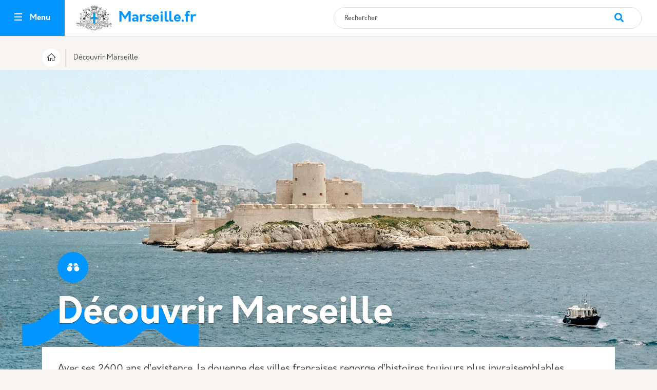

--- FILE ---
content_type: image/svg+xml
request_url: https://www.marseille.fr/sites/default/files/2024-10/icons_decouvrir_marseille.svg
body_size: 219
content:
<svg id="Calque_1" data-name="Calque 1" xmlns="http://www.w3.org/2000/svg" viewBox="0 0 24 24"><title>ILLUSTRATOR_ICONS_MAIRIE</title><path d="M19.05,4.17a.54.54,0,0,0-.44-.23H15a.52.52,0,0,0-.52.43l-.38,2H9.89l-.38-2A.52.52,0,0,0,9,3.94H5.39A.54.54,0,0,0,5,4.17L1.52,9.29a6.12,6.12,0,0,1,9.42,2.34h2.12a6.12,6.12,0,0,1,9.42-2.34Zm-5.73,6.4H10.68l-.59-3.14h3.82Z"/><path d="M5.32,9.29a4.83,4.83,0,1,0,4.83,4.82A4.82,4.82,0,0,0,5.32,9.29Z"/><path d="M18.68,9.29a4.83,4.83,0,1,0,4.82,4.82A4.82,4.82,0,0,0,18.68,9.29Z"/></svg>

--- FILE ---
content_type: image/svg+xml
request_url: https://www.marseille.fr/sites/default/files/2024-12/icons_services_revue_0.svg
body_size: 460
content:
<?xml version="1.0" encoding="UTF-8"?>
<svg id="Calque_1" xmlns="http://www.w3.org/2000/svg" version="1.1" viewBox="0 0 30 30">
  <!-- Generator: Adobe Illustrator 29.1.0, SVG Export Plug-In . SVG Version: 2.1.0 Build 142)  -->
  <defs>
    <style>
      .st0 {
        fill: #fff;
      }
    </style>
  </defs>
  <path class="st0" d="M2.6,22.7h-.5V6.2c-.5,0-1,.2-1.5.3v19.7c4.4-1.3,9-1.4,13.4-.3-4.3-3.6-11.3-3.1-11.4-3.1Z"/>
  <path class="st0" d="M28,6.2v16.6h-.5c0,0-7.1-.5-11.3,3.1,4.4-1,9-.9,13.4.3V6.5c-.5-.1-1-.2-1.5-.3Z"/>
  <path class="st0" d="M3.1,4.2v17.5h.5c2.2,0,7.4.3,10.9,3.3V8.2c-.1-.1-.5-.4-.9-.8-3-2.4-6.8-3.5-10.6-3.2Z"/>
  <path class="st0" d="M27,21.7V4.2c-3.8-.3-7.6.8-10.6,3.2-.4.3-.7.6-.9.8v16.8c3.9-3.2,9.7-3.4,11.5-3.3Z"/>
</svg>